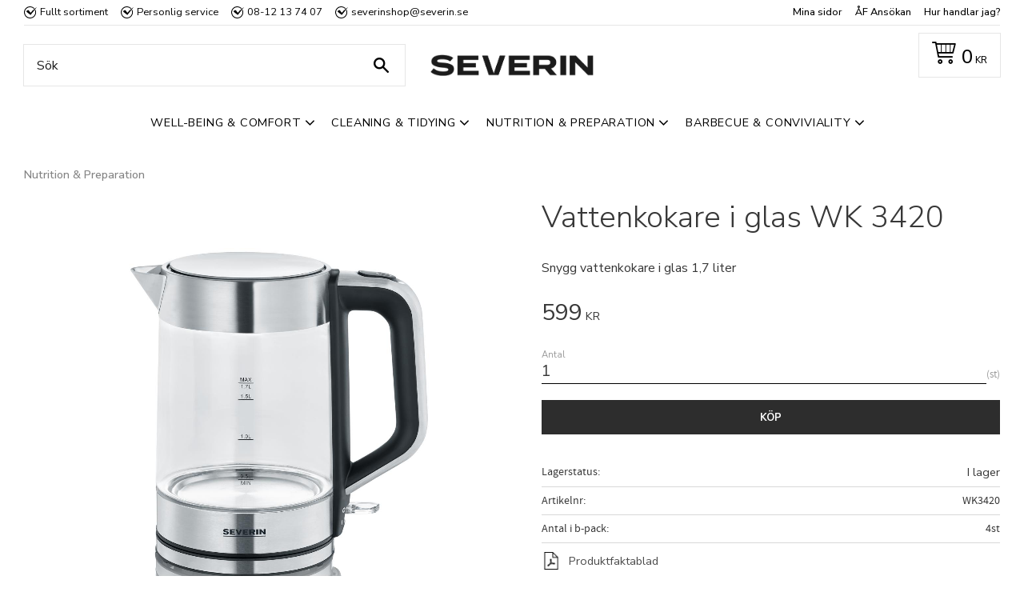

--- FILE ---
content_type: text/css
request_url: https://cdn.starwebserver.se/shops/severin/themes/william/css/shop-custom.min.css?_=1757594917
body_size: 7108
content:
@import url(https://fonts.googleapis.com/css2?family=Nunito+Sans:ital,opsz,wght@0,6..12,200..1000;1,6..12,200..1000&display=swap);@charset "UTF-8"#console .con-message{display:none}.class-hide{display:none!important}@media screen and (prefers-reduced-motion:reduce){*{animation-duration:0.001ms!important;animation-iteration-count:1!important;transition-duration:0.001ms!important}}@keyframes fadein{from{opacity:0}to{opacity:1}}@-moz-keyframes fadein{from{opacity:0}to{opacity:1}}@-webkit-keyframes fadein{from{opacity:0}to{opacity:1}}@-o-keyframes fadein{from{opacity:0}to{opacity:1}}@-webkit-keyframes bounceRight{0%,20%,50%,80%,100%{transform:translateX(0)}40%{transform:translateX(-2px)}60%{transform:translateX(2px)}}@-moz-keyframes bounceRight{0%,20%,50%,80%,100%{transform:translateX(0)}40%{transform:translateX(-2px)}60%{transform:translateX(2px)}}@-o-keyframes bounceRight{0%,20%,50%,80%,100%{transform:translateX(0)}40%{transform:translateX(-2px)}60%{transform:translateX(2px)}}@keyframes expandWidth{100%{border:1px solid #2d2d2d}}@keyframes slideFromLeft{0%{transform:translateX(-500px)}100%{transform:skew(0deg)}}@keyframes slideFromRight{0%{transform:translateX(500px)}100%{transform:skew(0deg)}}body #page-container,#page-container button,html #page-container,#page-container input,#page-container select,#page-container textarea,#page-container .save-percent-info,#page-container .slideshow-block #page-container .caption,#page-container h1,#page-container h2,#page-container h3,#page-container h4,#page-container a,#page-container span,#page-container p{overflow-wrap:break-word;word-wrap:break-word;-ms-word-break:break-all;word-break:break-word;-ms-hyphens:none;-moz-hyphens:none;-webkit-hyphens:none;hyphens:none}#tb-container *{font-family:inherit}h1,h2,h3,h4,p,a,span,li,input{font-family:"Nunito Sans",Arial,serif;letter-spacing:normal}h1{font-size:1.8rem;font-family:"Nunito Sans",serif;margin-top:0;word-break:unset;word-wrap:break-word}h2{font-size:1.6rem}h3{font-size:1.3rem}p{font-size:1rem}a:hover,.desktop a:hover{text-decoration:underline}a{color:#000;font-weight:500}#product-list-page #content .block.text-block a,#product-list-page #content .block.text-block span a,#product-list-page #content .block.text-block p a,#product-list-page #content .product-short-description a,#product-list-page #content .product-short-description span a,#product-list-page #content .product-short-description p a,#product-list-page #content .product-long-description a,#product-list-page #content .product-long-description span a,#product-list-page #content .product-long-description p a,#product-list-page #content .description a,#product-list-page #content .description span a,#product-list-page #content .description p a,#product-list-page #content .description.category-description a,#product-list-page #content .description.category-description span a,#product-list-page #content .description.category-description p a,#product-list-page #content #category-description-2 a,#product-list-page #content #category-description-2 span a,#product-list-page #content #category-description-2 p a,#product-page #content .block.text-block a,#product-page #content .block.text-block span a,#product-page #content .block.text-block p a,#product-page #content .product-short-description a,#product-page #content .product-short-description span a,#product-page #content .product-short-description p a,#product-page #content .product-long-description a,#product-page #content .product-long-description span a,#product-page #content .product-long-description p a,#product-page #content .description a,#product-page #content .description span a,#product-page #content .description p a,#product-page #content .description.category-description a,#product-page #content .description.category-description span a,#product-page #content .description.category-description p a,#product-page #content #category-description-2 a,#product-page #content #category-description-2 span a,#product-page #content #category-description-2 p a,#own-page #content .block.text-block a,#own-page #content .block.text-block span a,#own-page #content .block.text-block p a,#own-page #content .product-short-description a,#own-page #content .product-short-description span a,#own-page #content .product-short-description p a,#own-page #content .product-long-description a,#own-page #content .product-long-description span a,#own-page #content .product-long-description p a,#own-page #content .description a,#own-page #content .description span a,#own-page #content .description p a,#own-page #content .description.category-description a,#own-page #content .description.category-description span a,#own-page #content .description.category-description p a,#own-page #content #category-description-2 a,#own-page #content #category-description-2 span a,#own-page #content #category-description-2 p a,#how-page #content .block.text-block a,#how-page #content .block.text-block span a,#how-page #content .block.text-block p a,#how-page #content .product-short-description a,#how-page #content .product-short-description span a,#how-page #content .product-short-description p a,#how-page #content .product-long-description a,#how-page #content .product-long-description span a,#how-page #content .product-long-description p a,#how-page #content .description a,#how-page #content .description span a,#how-page #content .description p a,#how-page #content .description.category-description a,#how-page #content .description.category-description span a,#how-page #content .description.category-description p a,#how-page #content #category-description-2 a,#how-page #content #category-description-2 span a,#how-page #content #category-description-2 p a,#support-page #content .block.text-block a,#support-page #content .block.text-block span a,#support-page #content .block.text-block p a,#support-page #content .product-short-description a,#support-page #content .product-short-description span a,#support-page #content .product-short-description p a,#support-page #content .product-long-description a,#support-page #content .product-long-description span a,#support-page #content .product-long-description p a,#support-page #content .description a,#support-page #content .description span a,#support-page #content .description p a,#support-page #content .description.category-description a,#support-page #content .description.category-description span a,#support-page #content .description.category-description p a,#support-page #content #category-description-2 a,#support-page #content #category-description-2 span a,#support-page #content #category-description-2 p a,#terms-page #content .block.text-block a,#terms-page #content .block.text-block span a,#terms-page #content .block.text-block p a,#terms-page #content .product-short-description a,#terms-page #content .product-short-description span a,#terms-page #content .product-short-description p a,#terms-page #content .product-long-description a,#terms-page #content .product-long-description span a,#terms-page #content .product-long-description p a,#terms-page #content .description a,#terms-page #content .description span a,#terms-page #content .description p a,#terms-page #content .description.category-description a,#terms-page #content .description.category-description span a,#terms-page #content .description.category-description p a,#terms-page #content #category-description-2 a,#terms-page #content #category-description-2 span a,#terms-page #content #category-description-2 p a,#policy-page #content .block.text-block a,#policy-page #content .block.text-block span a,#policy-page #content .block.text-block p a,#policy-page #content .product-short-description a,#policy-page #content .product-short-description span a,#policy-page #content .product-short-description p a,#policy-page #content .product-long-description a,#policy-page #content .product-long-description span a,#policy-page #content .product-long-description p a,#policy-page #content .description a,#policy-page #content .description span a,#policy-page #content .description p a,#policy-page #content .description.category-description a,#policy-page #content .description.category-description span a,#policy-page #content .description.category-description p a,#policy-page #content #category-description-2 a,#policy-page #content #category-description-2 span a,#policy-page #content #category-description-2 p a,#complaint-return-page #content .block.text-block a,#complaint-return-page #content .block.text-block span a,#complaint-return-page #content .block.text-block p a,#complaint-return-page #content .product-short-description a,#complaint-return-page #content .product-short-description span a,#complaint-return-page #content .product-short-description p a,#complaint-return-page #content .product-long-description a,#complaint-return-page #content .product-long-description span a,#complaint-return-page #content .product-long-description p a,#complaint-return-page #content .description a,#complaint-return-page #content .description span a,#complaint-return-page #content .description p a,#complaint-return-page #content .description.category-description a,#complaint-return-page #content .description.category-description span a,#complaint-return-page #content .description.category-description p a,#complaint-return-page #content #category-description-2 a,#complaint-return-page #content #category-description-2 span a,#complaint-return-page #content #category-description-2 p a,.custom-page #content .block.text-block a,.custom-page #content .block.text-block span a,.custom-page #content .block.text-block p a,.custom-page #content .product-short-description a,.custom-page #content .product-short-description span a,.custom-page #content .product-short-description p a,.custom-page #content .product-long-description a,.custom-page #content .product-long-description span a,.custom-page #content .product-long-description p a,.custom-page #content .description a,.custom-page #content .description span a,.custom-page #content .description p a,.custom-page #content .description.category-description a,.custom-page #content .description.category-description span a,.custom-page #content .description.category-description p a,.custom-page #content #category-description-2 a,.custom-page #content #category-description-2 span a,.custom-page #content #category-description-2 p a,#shop-closed-page #content .block.text-block a,#shop-closed-page #content .block.text-block span a,#shop-closed-page #content .block.text-block p a,#shop-closed-page #content .product-short-description a,#shop-closed-page #content .product-short-description span a,#shop-closed-page #content .product-short-description p a,#shop-closed-page #content .product-long-description a,#shop-closed-page #content .product-long-description span a,#shop-closed-page #content .product-long-description p a,#shop-closed-page #content .description a,#shop-closed-page #content .description span a,#shop-closed-page #content .description p a,#shop-closed-page #content .description.category-description a,#shop-closed-page #content .description.category-description span a,#shop-closed-page #content .description.category-description p a,#shop-closed-page #content #category-description-2 a,#shop-closed-page #content #category-description-2 span a,#shop-closed-page #content #category-description-2 p a,#order-thanks-page #content .block.text-block a,#order-thanks-page #content .block.text-block span a,#order-thanks-page #content .block.text-block p a,#order-thanks-page #content .product-short-description a,#order-thanks-page #content .product-short-description span a,#order-thanks-page #content .product-short-description p a,#order-thanks-page #content .product-long-description a,#order-thanks-page #content .product-long-description span a,#order-thanks-page #content .product-long-description p a,#order-thanks-page #content .description a,#order-thanks-page #content .description span a,#order-thanks-page #content .description p a,#order-thanks-page #content .description.category-description a,#order-thanks-page #content .description.category-description span a,#order-thanks-page #content .description.category-description p a,#order-thanks-page #content #category-description-2 a,#order-thanks-page #content #category-description-2 span a,#order-thanks-page #content #category-description-2 p a,#page-not-found #content .block.text-block a,#page-not-found #content .block.text-block span a,#page-not-found #content .block.text-block p a,#page-not-found #content .product-short-description a,#page-not-found #content .product-short-description span a,#page-not-found #content .product-short-description p a,#page-not-found #content .product-long-description a,#page-not-found #content .product-long-description span a,#page-not-found #content .product-long-description p a,#page-not-found #content .description a,#page-not-found #content .description span a,#page-not-found #content .description p a,#page-not-found #content .description.category-description a,#page-not-found #content .description.category-description span a,#page-not-found #content .description.category-description p a,#page-not-found #content #category-description-2 a,#page-not-found #content #category-description-2 span a,#page-not-found #content #category-description-2 p a{color:#2d2d2d;font-weight:700;transition:all 0.3s ease}#product-list-page #content .block.text-block a:hover,#product-list-page #content .block.text-block span a:hover,#product-list-page #content .block.text-block p a:hover,#product-list-page #content .product-short-description a:hover,#product-list-page #content .product-short-description span a:hover,#product-list-page #content .product-short-description p a:hover,#product-list-page #content .product-long-description a:hover,#product-list-page #content .product-long-description span a:hover,#product-list-page #content .product-long-description p a:hover,#product-list-page #content .description a:hover,#product-list-page #content .description span a:hover,#product-list-page #content .description p a:hover,#product-list-page #content .description.category-description a:hover,#product-list-page #content .description.category-description span a:hover,#product-list-page #content .description.category-description p a:hover,#product-list-page #content #category-description-2 a:hover,#product-list-page #content #category-description-2 span a:hover,#product-list-page #content #category-description-2 p a:hover,#product-page #content .block.text-block a:hover,#product-page #content .block.text-block span a:hover,#product-page #content .block.text-block p a:hover,#product-page #content .product-short-description a:hover,#product-page #content .product-short-description span a:hover,#product-page #content .product-short-description p a:hover,#product-page #content .product-long-description a:hover,#product-page #content .product-long-description span a:hover,#product-page #content .product-long-description p a:hover,#product-page #content .description a:hover,#product-page #content .description span a:hover,#product-page #content .description p a:hover,#product-page #content .description.category-description a:hover,#product-page #content .description.category-description span a:hover,#product-page #content .description.category-description p a:hover,#product-page #content #category-description-2 a:hover,#product-page #content #category-description-2 span a:hover,#product-page #content #category-description-2 p a:hover,#own-page #content .block.text-block a:hover,#own-page #content .block.text-block span a:hover,#own-page #content .block.text-block p a:hover,#own-page #content .product-short-description a:hover,#own-page #content .product-short-description span a:hover,#own-page #content .product-short-description p a:hover,#own-page #content .product-long-description a:hover,#own-page #content .product-long-description span a:hover,#own-page #content .product-long-description p a:hover,#own-page #content .description a:hover,#own-page #content .description span a:hover,#own-page #content .description p a:hover,#own-page #content .description.category-description a:hover,#own-page #content .description.category-description span a:hover,#own-page #content .description.category-description p a:hover,#own-page #content #category-description-2 a:hover,#own-page #content #category-description-2 span a:hover,#own-page #content #category-description-2 p a:hover,#how-page #content .block.text-block a:hover,#how-page #content .block.text-block span a:hover,#how-page #content .block.text-block p a:hover,#how-page #content .product-short-description a:hover,#how-page #content .product-short-description span a:hover,#how-page #content .product-short-description p a:hover,#how-page #content .product-long-description a:hover,#how-page #content .product-long-description span a:hover,#how-page #content .product-long-description p a:hover,#how-page #content .description a:hover,#how-page #content .description span a:hover,#how-page #content .description p a:hover,#how-page #content .description.category-description a:hover,#how-page #content .description.category-description span a:hover,#how-page #content .description.category-description p a:hover,#how-page #content #category-description-2 a:hover,#how-page #content #category-description-2 span a:hover,#how-page #content #category-description-2 p a:hover,#support-page #content .block.text-block a:hover,#support-page #content .block.text-block span a:hover,#support-page #content .block.text-block p a:hover,#support-page #content .product-short-description a:hover,#support-page #content .product-short-description span a:hover,#support-page #content .product-short-description p a:hover,#support-page #content .product-long-description a:hover,#support-page #content .product-long-description span a:hover,#support-page #content .product-long-description p a:hover,#support-page #content .description a:hover,#support-page #content .description span a:hover,#support-page #content .description p a:hover,#support-page #content .description.category-description a:hover,#support-page #content .description.category-description span a:hover,#support-page #content .description.category-description p a:hover,#support-page #content #category-description-2 a:hover,#support-page #content #category-description-2 span a:hover,#support-page #content #category-description-2 p a:hover,#terms-page #content .block.text-block a:hover,#terms-page #content .block.text-block span a:hover,#terms-page #content .block.text-block p a:hover,#terms-page #content .product-short-description a:hover,#terms-page #content .product-short-description span a:hover,#terms-page #content .product-short-description p a:hover,#terms-page #content .product-long-description a:hover,#terms-page #content .product-long-description span a:hover,#terms-page #content .product-long-description p a:hover,#terms-page #content .description a:hover,#terms-page #content .description span a:hover,#terms-page #content .description p a:hover,#terms-page #content .description.category-description a:hover,#terms-page #content .description.category-description span a:hover,#terms-page #content .description.category-description p a:hover,#terms-page #content #category-description-2 a:hover,#terms-page #content #category-description-2 span a:hover,#terms-page #content #category-description-2 p a:hover,#policy-page #content .block.text-block a:hover,#policy-page #content .block.text-block span a:hover,#policy-page #content .block.text-block p a:hover,#policy-page #content .product-short-description a:hover,#policy-page #content .product-short-description span a:hover,#policy-page #content .product-short-description p a:hover,#policy-page #content .product-long-description a:hover,#policy-page #content .product-long-description span a:hover,#policy-page #content .product-long-description p a:hover,#policy-page #content .description a:hover,#policy-page #content .description span a:hover,#policy-page #content .description p a:hover,#policy-page #content .description.category-description a:hover,#policy-page #content .description.category-description span a:hover,#policy-page #content .description.category-description p a:hover,#policy-page #content #category-description-2 a:hover,#policy-page #content #category-description-2 span a:hover,#policy-page #content #category-description-2 p a:hover,#complaint-return-page #content .block.text-block a:hover,#complaint-return-page #content .block.text-block span a:hover,#complaint-return-page #content .block.text-block p a:hover,#complaint-return-page #content .product-short-description a:hover,#complaint-return-page #content .product-short-description span a:hover,#complaint-return-page #content .product-short-description p a:hover,#complaint-return-page #content .product-long-description a:hover,#complaint-return-page #content .product-long-description span a:hover,#complaint-return-page #content .product-long-description p a:hover,#complaint-return-page #content .description a:hover,#complaint-return-page #content .description span a:hover,#complaint-return-page #content .description p a:hover,#complaint-return-page #content .description.category-description a:hover,#complaint-return-page #content .description.category-description span a:hover,#complaint-return-page #content .description.category-description p a:hover,#complaint-return-page #content #category-description-2 a:hover,#complaint-return-page #content #category-description-2 span a:hover,#complaint-return-page #content #category-description-2 p a:hover,.custom-page #content .block.text-block a:hover,.custom-page #content .block.text-block span a:hover,.custom-page #content .block.text-block p a:hover,.custom-page #content .product-short-description a:hover,.custom-page #content .product-short-description span a:hover,.custom-page #content .product-short-description p a:hover,.custom-page #content .product-long-description a:hover,.custom-page #content .product-long-description span a:hover,.custom-page #content .product-long-description p a:hover,.custom-page #content .description a:hover,.custom-page #content .description span a:hover,.custom-page #content .description p a:hover,.custom-page #content .description.category-description a:hover,.custom-page #content .description.category-description span a:hover,.custom-page #content .description.category-description p a:hover,.custom-page #content #category-description-2 a:hover,.custom-page #content #category-description-2 span a:hover,.custom-page #content #category-description-2 p a:hover,#shop-closed-page #content .block.text-block a:hover,#shop-closed-page #content .block.text-block span a:hover,#shop-closed-page #content .block.text-block p a:hover,#shop-closed-page #content .product-short-description a:hover,#shop-closed-page #content .product-short-description span a:hover,#shop-closed-page #content .product-short-description p a:hover,#shop-closed-page #content .product-long-description a:hover,#shop-closed-page #content .product-long-description span a:hover,#shop-closed-page #content .product-long-description p a:hover,#shop-closed-page #content .description a:hover,#shop-closed-page #content .description span a:hover,#shop-closed-page #content .description p a:hover,#shop-closed-page #content .description.category-description a:hover,#shop-closed-page #content .description.category-description span a:hover,#shop-closed-page #content .description.category-description p a:hover,#shop-closed-page #content #category-description-2 a:hover,#shop-closed-page #content #category-description-2 span a:hover,#shop-closed-page #content #category-description-2 p a:hover,#order-thanks-page #content .block.text-block a:hover,#order-thanks-page #content .block.text-block span a:hover,#order-thanks-page #content .block.text-block p a:hover,#order-thanks-page #content .product-short-description a:hover,#order-thanks-page #content .product-short-description span a:hover,#order-thanks-page #content .product-short-description p a:hover,#order-thanks-page #content .product-long-description a:hover,#order-thanks-page #content .product-long-description span a:hover,#order-thanks-page #content .product-long-description p a:hover,#order-thanks-page #content .description a:hover,#order-thanks-page #content .description span a:hover,#order-thanks-page #content .description p a:hover,#order-thanks-page #content .description.category-description a:hover,#order-thanks-page #content .description.category-description span a:hover,#order-thanks-page #content .description.category-description p a:hover,#order-thanks-page #content #category-description-2 a:hover,#order-thanks-page #content #category-description-2 span a:hover,#order-thanks-page #content #category-description-2 p a:hover,#page-not-found #content .block.text-block a:hover,#page-not-found #content .block.text-block span a:hover,#page-not-found #content .block.text-block p a:hover,#page-not-found #content .product-short-description a:hover,#page-not-found #content .product-short-description span a:hover,#page-not-found #content .product-short-description p a:hover,#page-not-found #content .product-long-description a:hover,#page-not-found #content .product-long-description span a:hover,#page-not-found #content .product-long-description p a:hover,#page-not-found #content .description a:hover,#page-not-found #content .description span a:hover,#page-not-found #content .description p a:hover,#page-not-found #content .description.category-description a:hover,#page-not-found #content .description.category-description span a:hover,#page-not-found #content .description.category-description p a:hover,#page-not-found #content #category-description-2 a:hover,#page-not-found #content #category-description-2 span a:hover,#page-not-found #content #category-description-2 p a:hover{color:#535353;text-decoration:underline}.block.instagram-block h2,.block.blog-latest-posts-block .section>h2,#blog-page .block.blog-posts-block .blog-content .block-title h1,#blog-page .related-products-wrap>h2,#blog-post-page .related-products-wrap>h2,.block.category-list-block h2,.block.product-list-block h2,.related-products-wrap>h3,.block.class-heading h2,h2.class-heading{display:inline-block;width:100%;text-align:center;color:#000;font-size:2rem;font-weight:700;line-height:1.2;font-family:"Nunito Sans",serif;position:relative;margin-left:auto;margin-right:auto;margin-bottom:1.5rem;z-index:1;word-break:normal}.block.instagram-block h2::before,.block.blog-latest-posts-block .section>h2::before,#blog-page .block.blog-posts-block .blog-content .block-title h1::before,#blog-page .related-products-wrap>h2::before,#blog-post-page .related-products-wrap>h2::before,.block.category-list-block h2::before,.block.product-list-block h2::before,.related-products-wrap>h3::before,.block.class-heading h2::before,h2.class-heading::before{content:"";position:absolute;font-size:4.5rem;font-family:"Nunito Sans",cursive;color:#eae4de;text-transform:lowercase;width:100%;z-index:-1;left:0}@media only screen and (min-width:650px){.block.instagram-block h2::before,.block.blog-latest-posts-block .section>h2::before,#blog-page .block.blog-posts-block .blog-content .block-title h1::before,#blog-page .related-products-wrap>h2::before,#blog-post-page .related-products-wrap>h2::before,.block.category-list-block h2::before,.block.product-list-block h2::before,.related-products-wrap>h3::before,.block.class-heading h2::before,h2.class-heading::before{top:-34px;bottom:auto}}#product-page #content aside.product-offer .product-offer button,#product-page #content aside.product-offer .product-offer .product-add-to-cart-action{color:#fff;background:#2d2d2d;font-family:"Nunito Sans",Arial,serif;font-size:.8rem;font-weight:700;text-transform:uppercase;padding:1rem 1.8rem .9rem 1.8rem;transition:all 0.3s ease}#product-page #content aside.product-offer .product-offer button:hover,#product-page #content aside.product-offer .product-offer .product-add-to-cart-action:hover{color:#fff;background:#004080}#product-page #content .add-to-cart-form button{color:#fff;background:#2d2d2d;font-family:"Nunito Sans",Arial,serif;font-size:.8rem;font-weight:700;text-transform:uppercase;padding:1rem 1.8rem .9rem 1.8rem;transition:all 0.3s ease}#product-page #content .add-to-cart-form button:hover{color:#fff;background:#004080}#product-page #content .product-status-checkout-link{color:#fff;background:#2d2d2d;font-family:"Nunito Sans",Arial,serif;font-size:.8rem;font-weight:700;text-transform:uppercase;padding:1rem 1.8rem .9rem 1.8rem;transition:all 0.3s ease}#product-page #content .product-status-checkout-link:hover{color:#fff;background:#004080}#product-page #content .review-ratings .button{color:#fff;background:#2d2d2d;font-family:"Nunito Sans",Arial,serif;font-size:.8rem;font-weight:700;text-transform:uppercase;padding:1rem 1.8rem .9rem 1.8rem;transition:all 0.3s ease}#product-page #content .review-ratings .button:hover{color:#fff;background:#004080}.shopping-favorite-cart .cart-footer .checkout-link{color:#fff;background:#2d2d2d;font-family:"Nunito Sans",Arial,serif;font-size:.8rem;font-weight:700;text-transform:uppercase;padding:1rem 1.8rem .9rem 1.8rem;transition:all 0.3s ease}.shopping-favorite-cart .cart-footer .checkout-link:hover{color:#fff;background:#004080}#customer-info-page #content .customer-account-check-action,#customer-info-page #content [type=submit]{color:#fff;background:#2d2d2d;font-family:"Nunito Sans",Arial,serif;font-size:.8rem;font-weight:700;text-transform:uppercase;padding:1rem 1.8rem .9rem 1.8rem;transition:all 0.3s ease}#customer-info-page #content .customer-account-check-action:hover,#customer-info-page #content [type=submit]:hover{color:#fff;background:#004080}#support-page #content #supportMail{color:#fff;background:#2d2d2d;font-family:"Nunito Sans",Arial,serif;font-size:.8rem;font-weight:700;text-transform:uppercase;padding:1rem 1.8rem .9rem 1.8rem;transition:all 0.3s ease}#support-page #content #supportMail:hover{color:#fff;background:#004080}#complaint-return-page #content #complaintMail{color:#fff;background:#2d2d2d;font-family:"Nunito Sans",Arial,serif;font-size:.8rem;font-weight:700;text-transform:uppercase;padding:1rem 1.8rem .9rem 1.8rem;transition:all 0.3s ease}#complaint-return-page #content #complaintMail:hover{color:#fff;background:#004080}button,.button,.desktop .button,.cart-content-close,.checkout-link,.product-status-checkout-link,.select-locale-modal-footer button{color:#fff;background:#2d2d2d;font-family:"Nunito Sans",Arial,serif;font-size:.8rem;font-weight:700;text-transform:uppercase;padding:1rem 1.8rem .9rem 1.8rem;transition:all 0.3s ease}button:hover,.button:hover,.desktop .button:hover,.cart-content-close:hover,.checkout-link:hover,.product-status-checkout-link:hover,.select-locale-modal-footer button:hover{color:#fff;background:#004080}#checkout-page #content button[type=submit],#checkout-page #content .customer-account-check-action,#checkout-page #content .submit-type button{color:#fff;background:#2d2d2d;font-family:"Nunito Sans",Arial,serif;font-size:.8rem;font-weight:700;text-transform:uppercase;padding:1rem 1.8rem .9rem 1.8rem;transition:all 0.3s ease}#checkout-page #content button[type=submit]:hover,#checkout-page #content .customer-account-check-action:hover,#checkout-page #content .submit-type button:hover{color:#fff;background:#004080}.pagination li a,.pagination li span{color:#fff;background:#2d2d2d;font-family:"Nunito Sans",Arial,serif;font-size:.8rem;font-weight:700;text-transform:uppercase;padding:1rem 1.8rem .9rem 1.8rem;transition:all 0.3s ease;background:#2d2d2d;padding:0;box-shadow:none}.pagination li a:hover,.pagination li span:hover{color:#fff;background:#004080}.pagination li a:hover,.pagination li span:hover{box-shadow:none}ul,ol{padding-left:0;list-style-position:outside}.faq-block li,.text-block li,li{padding:0}.faq-block li::before,.text-block li::before,li::before{content:none}.slideshow-as-list{opacity:1}ul,ol{padding-left:0;list-style-position:outside}.faq-block li,.text-block li,li{padding:0}.faq-block li::before,.text-block li::before,li::before{content:none}#main-content{max-width:100%}#content{max-width:1440px;padding-left:0;padding-right:0;margin-left:auto;margin-right:auto;padding-top:calc(146px + 20px);margin-top:0;padding-left:20px;padding-right:20px}@media only screen and (min-width:768px){#content{padding-top:calc(146px + 20px)}}@media only screen and (min-width:980px){#content{padding-top:calc(176px + 30px);padding-left:30px;padding-right:30px}}@media only screen and (min-width:1480px){#content{padding-top:calc(176px + 50px);padding-left:0;padding-right:0}}#start-page #content{max-width:none;padding-top:146px;padding-bottom:0;padding-left:0;padding-right:0;margin-top:0}@media only screen and (min-width:768px){#start-page #content{padding-top:146px}}@media only screen and (min-width:980px){#start-page #content{padding-top:176px}}@media only screen and (min-width:1480px){#start-page #content{padding-top:176px}}#blog-page .layout,#blog-post-page .layout,.block,.category-description,.customer-page #main-content,.page-headline,.preview-cart-import,.product-overview,.search-results,.site-footer-content{max-width:1440px;padding-left:0;padding-right:0;margin-left:auto;margin-right:auto}#page-container{overflow-x:hidden;max-width:100vw}.slideshow-media{margin-left:auto;margin-right:auto}#content #content-sidebar{margin-right:30px;padding:0;width:250px;display:none}@media only screen and (min-width:650px){#content #content-sidebar{display:block}}#content #content-sidebar .category-menu{border:1px solid #f2f2f2}#content #content-sidebar .menu-level-1-title{background:#f2f2f2;color:#000;font-weight:400;padding:5px 10px;position:relative}#content #content-sidebar .menu-level-1-title:hover{background:#e6e6e6}#content #content-sidebar .menu-level-1-title.has-children:after{content:"\e900";font-family:swt;color:#666;position:absolute;right:10px;font-size:1.2rem;margin-top:12px;line-height:0}#content #content-sidebar .menu-level-2{margin:0}#content #content-sidebar .menu-level-2-title{background:#fff;padding:5px 10px;color:#000;font-weight:400;text-transform:lowercase}#content #content-sidebar .menu-level-2-title::first-letter{text-transform:uppercase}#content #content-sidebar .menu-level-2-title:before{content:""}#content #content-sidebar .menu-level-2-title:hover{background:#f2f2f2}#content #content-sidebar .selected{color:#000;background:#f2f2f2}.class-aside-list{width:100%}.class-aside-list h3{font-size:1rem;font-weight:500}.class-aside-list li{display:flex;justify-content:space-between;list-style:none;border-bottom:1px solid #f2f2f2;padding:5px 2px}.class-aside-list li a{color:#000;font-weight:400!important;text-transform:lowercase;text-decoration:none}.class-aside-list li a::first-letter{text-transform:uppercase}.class-aside-list span{font-weight:700}.breadcrumbs a{color:#666;text-transform:initial}.breadcrumbs a:hover{color:#4d4d4d}#mobile-menu{width:40px;height:40px;position:absolute;left:10px;top:45px;z-index:1;cursor:pointer;padding-top:15px}@media only screen and (min-width:560px){#mobile-menu{left:30px}}#mobile-menu span,#mobile-menu span::before,#mobile-menu span::after{transition:all 0.2s ease-in-out}#mobile-menu:after{content:"MENY";color:#000;font-weight:700;display:block;font-size:.756rem;position:absolute;top:28px}.fixed-nav .site-header{position:fixed;z-index:10}.site-header{z-index:5;width:100%;background:#fff;position:fixed}.site-header .site-header-wrapper{padding:0;background-color:transparent}.site-header .header-item-1{display:grid;grid-template-columns:1fr auto;max-width:1440px;padding-left:0;padding-right:0;margin-left:auto;margin-right:auto;margin-left:10px;margin-right:10px;margin:0 10px;max-width:none!important;padding:3px 0;background:#fff;border-bottom:1px solid #e6e6e6}@media only screen and (min-width:500px){.site-header .header-item-1{margin-left:30px;margin-right:30px}}@media only screen and (min-width:1480px){.site-header .header-item-1{margin-left:auto;margin-right:auto}}.site-header .header-item-1 li{list-style:none;text-decoration:none;font-size:.8rem;color:#000;text-transform:none}.site-header .header-item-1 a{font-size:.8rem;color:#000}.site-header .header-item-1 a:hover{text-decoration:underline;pointer:cursor}@media only screen and (min-width:980px){.site-header .header-item-1{grid-template-columns:1fr auto auto}}.site-header .header-item-1 .usp-wrapper{max-width:1440px;padding-left:0;padding-right:0;margin-left:auto;margin-right:auto;display:grid;width:100%;grid-template-columns:1fr auto auto}.site-header .header-item-1 .class-usp-desktop ul{display:flex;flex-direction:row;margin:0;max-height:25px}.site-header .header-item-1 .class-usp-desktop li{display:flex;text-align:center;padding-left:20px;margin-right:1rem}.site-header .header-item-1 .class-usp-desktop li a{font-weight:400}.site-header .header-item-1 .class-usp-desktop li:before{margin-right:.3rem;background-image:url("data:image/svg+xml,%0A%3Csvg width='595' height='560' fill='%23000000' xmlns='http://www.w3.org/2000/svg'%3E%3Cpath d='M280.44 0c83.168 0 157.1 35.117 207 92.41l-29.57 24.027C310.01-44.353 40.18 60.992 40.18 279.077c0 214.39 260.59 323.43 412.14 171.88 68.383-70.23 90.562-175.58 49.902-267.99l27.723-33.266c96.105 184.82-36.965 410.3-249.5 410.3-247.66 0-373.33-303.1-197.75-478.68 51.75-49.902 121.98-81.32 197.75-81.32L280.44 0ZM470.8 129.37c-62.84 53.598-110.89 103.5-166.34 170.03l-86.863-121.98c-57.293-5.543-96.105 12.938-107.2 70.23l195.91 153.4 288.32-364.09c-42.508 27.723-83.168 59.141-123.83 92.41h.003Z' fill='%23000000'/%3E%3C/svg%3E");background-size:contain;background-repeat:no-repeat;content:"";display:block;height:1rem;width:1rem;top:0;bottom:0;margin:auto;margin-right:.3rem}.site-header .header-item-1 .class-usp-desktop li:nth-last-child(2){display:none}.site-header .header-item-1 .class-usp-desktop li:nth-last-child(1){display:none}@media only screen and (min-width:560px){.site-header .header-item-1 .class-usp-desktop li:nth-last-child(2){display:block}}@media only screen and (min-width:980px){.site-header .header-item-1 .class-usp-desktop ul{flex-direction:row}.site-header .header-item-1 .class-usp-desktop li{text-align:left}.site-header .header-item-1 .class-usp-desktop li:nth-last-child(1){display:block}}.site-header .header-item-1 .class-custom-menu-block ul{display:flex;flex-direction:row;margin:0}.site-header .header-item-1 .class-custom-menu-block ul li:nth-child(1),.site-header .header-item-1 .class-custom-menu-block ul li:nth-child(2),.site-header .header-item-1 .class-custom-menu-block ul li:nth-child(3){margin-right:1rem}.site-header .header-item-1 .class-custom-menu-block ul li:last-of-type{margin-right:0}.site-header .header-item-2{background:#fff;max-width:1440px;padding-left:0;padding-right:0;margin-left:auto;margin-right:auto;display:grid;grid-template-columns:1fr;position:relative}.site-header .header-item-2 #home{margin:auto 0}.site-header .header-item-2 #shop-logo{max-width:162px;width:100%;height:auto;margin:0;margin-left:30px}@media only screen and (min-width:560px){.site-header .header-item-2 #shop-logo{margin-left:60px;max-width:204px}}@media only screen and (min-width:980px){.site-header .header-item-2 #shop-logo{margin-left:0}}.site-header .header-item-2 .cart-block{top:10px;margin-bottom:20px;padding:.5rem 1rem .5rem .5rem;right:10px;position:absolute;outline:1px solid #e6e6e6;border-radius:3px}.site-header .header-item-2 .cart-block .cart-header{color:#000}@media only screen and (min-width:560px){.site-header .header-item-2 .cart-block{right:30px}}@media only screen and (min-width:1480px){.site-header .header-item-2 .cart-block{right:0;top:20px}}.site-header .header-item-2 .header-region-2{display:grid;grid-template-columns:auto 1fr;padding:20px 30px;gap:2rem}@media only screen and (min-width:980px){.site-header .header-item-2 .header-region-2{grid-template-columns:1fr auto 1fr;padding:20px 30px}}@media only screen and (min-width:1480px){.site-header .header-item-2 .header-region-2{grid-template-columns:1fr auto 1fr;padding:20px 0}}.site-header .header-item-2 .header-region-2 .search-block{max-width:30rem;margin:4px 0}.site-header .header-item-2 .header-region-2 .search-block form{outline:1px solid #e6e6e6;border-radius:3px}.site-header .header-item-2 .header-region-2 .search-block input{padding:.6rem 1rem;background:#fff;height:49px}.site-header .header-item-2 .header-region-2 .search-block input::placeholder{font-size:1rem;color:#1a1a1a}.site-header .header-item-2 .header-region-2 .search-block button,.site-header .header-item-2 .header-region-2 .search-block .button{color:#fff;background:#2d2d2d;font-family:"Nunito Sans",Arial,serif;font-size:.8rem;font-weight:700;text-transform:uppercase;padding:1rem 1.8rem .9rem 1.8rem;transition:all 0.3s ease;background:#fff;width:60px;color:#000;border-radius:0;padding:1rem 1.8rem;margin-left:-50px;font-size:1.2rem}.site-header .header-item-2 .header-region-2 .search-block button:hover,.site-header .header-item-2 .header-region-2 .search-block .button:hover{color:#fff;background:#004080}.site-header .header-item-2 .header-region-2 .search-block button:hover,.site-header .header-item-2 .header-region-2 .search-block .button:hover{color:#fff}.site-header .header-item-2 .header-region-2 .class-search-desktop{display:none}@media only screen and (min-width:980px){.site-header .header-item-2 .header-region-2 .class-search-desktop{display:block}}.site-header .header-item-3{background-color:#fff;max-width:1440px;padding-left:0;padding-right:0;margin-left:auto;margin-right:auto}.site-header .header-item-3 .class-search-mobile{display:block;width:100%;padding-left:0;padding-right:0;margin:0 10px 10px;padding:0}.site-header .header-item-3 .class-search-mobile form{outline:1px solid #e6e6e6;border-radius:3px;height:36px}.site-header .header-item-3 .class-search-mobile input{padding:.4rem 1rem;background:#fff}.site-header .header-item-3 .class-search-mobile input::placeholder{font-size:1rem;color:#1a1a1a}.site-header .header-item-3 .class-search-mobile button,.site-header .header-item-3 .class-search-mobile .button{color:#fff;background:#2d2d2d;font-family:"Nunito Sans",Arial,serif;font-size:.8rem;font-weight:700;text-transform:uppercase;padding:1rem 1.8rem .9rem 1.8rem;transition:all 0.3s ease;background:#fff;width:60px;color:#000;border-radius:0;padding:1rem 1.8rem;margin-left:-50px;font-size:1.2rem}.site-header .header-item-3 .class-search-mobile button:hover,.site-header .header-item-3 .class-search-mobile .button:hover{color:#fff;background:#004080}.site-header .header-item-3 .class-search-mobile button:hover,.site-header .header-item-3 .class-search-mobile .button:hover{color:#fff}@media only screen and (min-width:560px){.site-header .header-item-3 .class-search-mobile{margin:0 30px 10px}}@media only screen and (min-width:980px){.site-header .header-item-3 .class-search-mobile{display:none}}@media only screen and (min-width:980px){.site-header .header-item-3 .class-primary-menu{margin:0 auto}.site-header .header-item-3 .class-primary-menu a{margin-top:0;margin-left:10px;color:#000;font-weight:400;background:#fff;letter-spacing:.05rem;padding:10px 0 9px;text-decoration:none}.site-header .header-item-3 .class-primary-menu li:first-child a{margin-left:0}.site-header .header-item-3 .class-primary-menu .menu-level-1-title::after{top:12px}.site-header .header-item-3 .class-primary-menu .menu-level-2{width:260px;margin-left:10px;columns:2;background-color:#fff;border-left:1px solid #f2f2f2;border-right:1px solid #f2f2f2;border-bottom:1px solid #f2f2f2;width:max-content}.site-header .header-item-3 .class-primary-menu .menu-level-2 li{padding:0;width:100%}.site-header .header-item-3 .class-primary-menu .menu-level-2 li a{padding:10px 20px;background-color:#fff;font-weight:400;color:#000;margin-left:0;text-transform:lowercase;letter-spacing:0}.site-header .header-item-3 .class-primary-menu .menu-level-2 li a:hover{background-color:#f2f2f2}.site-header .header-item-3 .class-primary-menu .menu-level-2 li a::first-letter{text-transform:uppercase}.site-header .header-item-3 .class-primary-menu .menu-level-1 li:first-of-type .menu-level-2{margin-left:0}}.off-canvas-nav{background-color:#fff;border-right:2px solid #f2f2f2;padding-top:0}.off-canvas-nav .menu-title{color:#000;font-weight:400;font-size:1.2rem;border-bottom:1px solid #f2f2f2}.off-canvas-nav .toggle-child-menu:before{color:#000}.off-canvas-nav .menu-level-2-item{background-color:#fff}.off-canvas-nav .menu-level-2-item .menu-title{color:#000;font-size:1rem;text-transform:lowercase}.off-canvas-nav .menu-level-2-item .menu-title::first-letter{text-transform:uppercase}.off-canvas-nav .menu-level-2-item .toggle-child-menu:before{color:#000}.off-canvas-nav .menu-level-3-item{background-color:#e6e6e6}.off-canvas-nav .custom-menu-block{background-color:#f2f2f2}.off-canvas-nav .custom-menu-block .menu-level-1-title{font-size:1rem}.gallery{justify-content:center}.gallery .gallery-item{border:1px solid #f2f2f2;overflow:overlay;transform:scale(1);filter:contrast(1);transition:transform 0.3s ease-in-out,filter 0.3s ease-in-out}.gallery .gallery-item:hover{transform:scale(1.01);filter:contrast(1.05)}.gallery .gallery-item h3{white-space:inherit;font-weight:700;text-transform:unset;line-height:1.4}.gallery .gallery-item .product-offer{width:100%;float:none}.gallery .gallery-item .product-offer .button{width:100%;display:block;opacity:1;top:auto;position:inherit;border-radius:0}.gallery .gallery-item .short-description{white-space:inherit}.gallery .gallery-item .product-price{margin-top:1em}.gallery .gallery-item .product-price .price{color:#000;font-weight:700;font-size:1.6rem}#start-page .class-slideshow{max-width:none}#start-page .class-slideshow .previous,#start-page .class-slideshow .next{border-radius:0}#start-page .class-slideshow img{width:100%;object-fit:cover;max-height:750px}#start-page .class-slideshow .caption{left:50%;transform:translate(-50%,-50%);display:block;margin:0 auto;color:#fff;font-weight:400}#start-page .class-slideshow .caption h3{text-align:left;text-transform:initial;font-size:5rem;text-shadow:0 0 5px #ccc}#start-page .class-slideshow .caption p{text-align:left;font-size:2rem;text-shadow:0 0 5px #ccc}#start-page .class-slideshow .previous,#start-page .class-slideshow .next{border-radius:0}#start-page .class-slideshow .flickity-page-dots .dot{border-radius:0;width:150px;height:4px}#start-page .class-slideshow .flickity-page-dots .dot.is-selected{background:#2d2d2d}#start-page .class-slideshow .flickity-button-icon{color:#2d2d2d}#start-page .product-list{max-width:1440px;padding-left:0;padding-right:0;margin-left:auto;margin-right:auto;margin-left:10px;margin-right:10px;gap:2rem}@media only screen and (min-width:500px){#start-page .product-list{margin-left:30px;margin-right:30px}}@media only screen and (min-width:1480px){#start-page .product-list{margin-left:auto;margin-right:auto}}#start-page .product-list h2{color:#333}#start-page .class-kategorier{max-width:1440px;padding-left:0;padding-right:0;margin-left:auto;margin-right:auto;margin-left:10px;margin-right:10px;gap:2rem}@media only screen and (min-width:500px){#start-page .class-kategorier{margin-left:30px;margin-right:30px}}@media only screen and (min-width:1480px){#start-page .class-kategorier{margin-left:auto;margin-right:auto}}#start-page .class-kategorier h2{color:#333}#start-page .class-kategorier .gallery .gallery-item{width:calc(100% - 20px)}#start-page .class-kategorier .gallery img{width:100%;object-fit:contain}#start-page .class-kategorier .gallery .details{position:absolute;transform:translate(-50%,0%);bottom:0;left:50%;width:100%;margin-top:0;padding:.5rem 1rem .55rem 1rem;background-color:rgba(255,255,255,.8);border-radius:0}@media only screen and (max-width:979px){#start-page .class-kategorier .gallery .details h3{font-size:.866rem}}@media only screen and (min-width:980px){#start-page .class-kategorier .gallery .gallery-item{width:calc(50% - 20px)}}#start-page .slideshow-as-list{max-width:1440px;padding-left:0;padding-right:0;margin-left:auto;margin-right:auto;margin-left:10px;margin-right:10px;display:grid;grid-auto-columns:1fr;grid-template-columns:repeat(2,1fr);grid-template-rows:repeat(2,1fr);gap:10px}@media only screen and (min-width:500px){#start-page .slideshow-as-list{margin-left:30px;margin-right:30px}}@media only screen and (min-width:1480px){#start-page .slideshow-as-list{margin-left:auto;margin-right:auto}}#start-page .slideshow-as-list .slide-order-1{grid-area:1/1/2/2}#start-page .slideshow-as-list .slide-order-2{grid-area:1/2/2/3}#start-page .slideshow-as-list .slide-order-3{grid-area:2/1/3/2}#start-page .slideshow-as-list .slide-order-4{grid-area:2/2/3/3}#start-page .slideshow-as-list img{max-height:500px;object-fit:cover}#start-page .slideshow-as-list .caption{position:absolute;transform:translate(-50%,0%);top:auto;bottom:0;left:50%;width:100%;margin-top:0;padding:1rem 1rem 1.2rem;background-color:rgba(255,255,255,.8);border-radius:0}#start-page .slideshow-as-list .caption h3{font-size:1rem;color:#000}#start-page .slideshow-as-list .caption p{font-size:.8rem;color:#000}#start-page .class-imgleft-textright,#start-page .class-imgright-textleft{max-width:1440px;padding-left:0;padding-right:0;margin-left:auto;margin-right:auto;margin-left:10px;margin-right:10px;border:1px solid #f2f2f2}@media only screen and (min-width:500px){#start-page .class-imgleft-textright,#start-page .class-imgright-textleft{margin-left:30px;margin-right:30px}}@media only screen and (min-width:1480px){#start-page .class-imgleft-textright,#start-page .class-imgright-textleft{margin-left:auto;margin-right:auto}}#start-page .class-imgright-textleft{margin:0 auto 30px}#start-page .class-imgright-textleft .left{margin:0;padding:30px;margin-right:0}#start-page .class-imgright-textleft .left h2{font-weight:700;font-size:1.6rem}#start-page .class-imgright-textleft .left p{font-size:1rem;line-height:1.5;margin-bottom:15px}#start-page .class-imgright-textleft .right{margin:0}#start-page .class-imgright-textleft .right img{object-fit:cover;max-height:400px}#start-page .class-imgright-textleft .right p{line-height:0;margin:0}#start-page .class-imgleft-textright{padding:0;margin:0 auto 30px}#start-page .class-imgleft-textright .left{margin:0}#start-page .class-imgleft-textright .left img{object-fit:cover;max-height:400px}#start-page .class-imgleft-textright .left p{line-height:0;margin:0}#start-page .class-imgleft-textright .right{margin:0;padding:30px;margin-left:0}#start-page .class-imgleft-textright .right h2{font-weight:700;font-size:1.6rem}#start-page .class-imgleft-textright .right p{font-size:1rem;line-height:1.5;margin-bottom:15px}.class-video-modul{max-width:1440px;padding-left:0;padding-right:0;margin-left:auto;margin-right:auto;margin-left:10px;margin-right:10px;padding:2rem 0 0;margin:20px auto 30px}@media only screen and (min-width:500px){.class-video-modul{margin-left:30px;margin-right:30px}}@media only screen and (min-width:1480px){.class-video-modul{margin-left:auto;margin-right:auto}}.class-video-modul h2{font-size:1.8rem;font-weight:700;text-align:center;margin:0}.class-video-modul ul{flex-direction:column}.class-video-modul ul li{width:100%;list-style:none;margin-bottom:20px}.class-video-modul ul li iframe{width:100%;height:auto}@media only screen and (min-width:980px){.class-video-modul ul{display:flex;gap:20px;flex-direction:row}.class-video-modul ul li{margin-bottom:0}.class-video-modul ul li iframe{width:100%;height:350px}}#product-list-page .page-headline{text-align:center;font-weight:700}#product-list-page .category-description{margin:0}#product-list-page .category-description p{font-weight:500;line-height:1.4}#product-list-page .category-description img{width:100%;margin:1rem 0}#product-page .product-name{margin-top:0}#product-page .product-details dt,#product-page .product-details dd{padding-top:.5rem;padding-bottom:.5rem;border-bottom:1px solid #d9d9d9}#product-page .product-details dt.product-mpn,#product-page .product-details dd.product-mpn{display:none}#product-page .pdf-download{margin:10px 0;display:flex;justify-content:center;align-items:bottom;flex-direction:column}#product-page .pdf-download .pdf-wrapper{display:flex;align-items:center;margin-bottom:5px}#product-page .pdf-download img{max-height:1.5rem;height:100%;width:auto}#product-page .pdf-download a{margin-left:10px;color:#4d4d4d;font-weight:400}#product-page .pdf-download a:hover{color:#000;text-decoration:underline}#product-page .add-review-comment{width:100%}#product-page .product-overview{max-width:100%}.site-footer{display:grid;grid-template-columns:1fr;background-color:#f2f2f2}.site-footer .site-footer-wrapper{margin:0;padding:0}.site-footer .site-footer-content{max-width:1440px;padding-left:0;padding-right:0;margin-left:auto;margin-right:auto;padding-left:20px;padding-right:20px}@media only screen and (min-width:980px){.site-footer .site-footer-content{padding-left:30px;padding-right:30px}}@media only screen and (min-width:1480px){.site-footer .site-footer-content{padding-left:0;padding-right:0}}.site-footer .site-footer-content .class-footer-textcolumns{padding:30px 0;width:100%;display:grid;gap:30px;grid-template-columns:1fr}.site-footer .site-footer-content .class-footer-textcolumns h3{color:#000;font-weight:600;text-align:left;font-size:1.4rem;text-transform:initial;margin-bottom:10px}.site-footer .site-footer-content .class-footer-textcolumns h3:after{content:"";position:absolute;display:block;height:1px;border-radius:5px;width:150px;background:#b3b3b3;margin-top:3px}.site-footer .site-footer-content .class-footer-textcolumns p,.site-footer .site-footer-content .class-footer-textcolumns a{color:#000;font-size:.9rem;line-height:1.6;font-weight:400}.site-footer .site-footer-content .class-footer-textcolumns .column{width:100%;margin:0}.site-footer .site-footer-content .class-footer-textcolumns ul{margin:0}.site-footer .site-footer-content .class-footer-textcolumns .social-media{display:flex;gap:20px;margin-top:20px}.site-footer .site-footer-content .class-footer-textcolumns .social-media img{height:2rem;width:auto}.site-footer .site-footer-content .class-footer-textcolumns .social-media img:hover{filter:opacity(60%)}.site-footer .site-footer-content .class-footer-textcolumns .safe-shopping{display:flex;flex-wrap:wrap;gap:20px;margin-top:20px}.site-footer .site-footer-content .class-footer-textcolumns .safe-shopping img{height:1.2rem;width:auto}.site-footer .site-footer-content .class-footer-textcolumns .safe-shopping img:hover{filter:opacity(60%)}@media only screen and (min-width:980px){.site-footer .site-footer-content .class-footer-textcolumns{padding-top:30px;padding-bottom:30px;grid-template-columns:1fr 1fr 1fr}}.site-footer .software-by-starweb{width:100%;padding:5px}.site-footer .software-by-starweb i{color:#000}#customer-info-page #content a{color:#000}#start-page .slideshow-block.slideshow-media.class-slideshow .caption{position:absolute;top:35%;bottom:auto;left:0;transform:none;text-align:center;margin-top:0;padding:0;margin-left:0;margin-right:auto;padding-left:1rem;max-width:85%;z-index:1}@media only screen and (min-width:500px){#start-page .slideshow-block.slideshow-media.class-slideshow .caption{padding-left:30px;padding-right:30px;max-width:70%}}@media only screen and (min-width:980px){#start-page .slideshow-block.slideshow-media.class-slideshow .caption{max-width:780px;transform:none;left:0}}#start-page .slideshow-block.slideshow-media.class-slideshow .caption h3{color:#fff;font-size:1rem;font-weight:400;margin-bottom:1rem}@media only screen and (min-width:980px){#start-page .slideshow-block.slideshow-media.class-slideshow .caption h3{font-size:2rem}}#start-page .slideshow-block.slideshow-media.class-slideshow .caption p{font-size:2rem;font-weight:700;color:#fff}@media only screen and (min-width:980px){#start-page .slideshow-block.slideshow-media.class-slideshow .caption p{font-size:4rem}}#start-page .slideshow-block.slideshow-media.class-slideshow ol.flickity-page-dots{display:flex;justify-content:center;bottom:1rem;width:100%;margin-left:auto;margin-right:auto}@media only screen and (min-width:980px){#start-page .slideshow-block.slideshow-media.class-slideshow ol.flickity-page-dots{bottom:3rem}}#start-page .slideshow-block.slideshow-media.class-slideshow ol.flickity-page-dots li.dot{background:#fff;width:100px;height:3px;margin:0 8px;text-shadow:0 0 5px #ccc}#checkout-page #click-and-collect-button{font-size:0;display:flex;flex-direction:row-reverse;justify-content:center;align-items:center}#checkout-page #click-and-collect-button i{position:static;margin-top:-7px}#checkout-page #click-and-collect-button:after{content:"Hämta hos oss";line-height:1.2;font-size:15px}#checkout-page #deliver-home-button{display:flex;justify-content:center;align-items:center}#checkout-page #deliver-home-button i{position:static;margin-top:-7px}

--- FILE ---
content_type: application/javascript
request_url: https://cdn.starwebserver.se/shops/severin/themes/william/js/shop-custom.min.js?_=1757594917
body_size: 835
content:
sw.theme.options.slideshow.not='.slideshow-as-list';sw.theme.options.slideshow.adaptiveHeight=!0;sw.theme.options.siteHeader.fixedHeader.enabled=!1;$(".header-item-1").wrapInner("<div class='usp-wrapper'></div>");const contentMove=(function(){const handlerHandler=function(){const elemToMove=document.querySelector('#home');const place=document.querySelector('.search-block');place.insertAdjacentElement('afterend',elemToMove)};return{init:()=>{handlerHandler()}}})();$(document).on("ready",contentMove.init);function loadVideos(){const channelID="UCvSO7hz18LT6q9gjFsMSPMQ";const reqURL="https://www.youtube.com/feeds/videos.xml?channel_id=";$.getJSON("https://api.rss2json.com/v1/api.json?rss_url="+encodeURIComponent(reqURL)+channelID,function(data){const link_1=data.items[0].link;const id_1=link_1.substr(link_1.indexOf("=")+1);const link_2=data.items[1].link;const id_2=link_2.substr(link_2.indexOf("=")+1);const link_3=data.items[2].link;const id_3=link_3.substr(link_3.indexOf("=")+1);$("#youtube_video_1").attr({src:"https://youtube.com/embed/"+id_1+"?controls=0&showinfo=0&rel=0",srcdoc:"<style>*{padding:0;margin:0;overflow:hidden}html,body{height:100%}img,span{position:absolute;width:100%;top:0;bottom:0;margin:auto}span{height:1.5em;text-align:center;font:48px/1.5 sans-serif;color:white;text-shadow:0 0 0.5em black}</style><a href=https://www.youtube.com/embed/"+id_1+"?autoplay=1><img src=https://img.youtube.com/vi/"+id_1+"/hqdefault.jpg alt=''><span>▶</span></a>",});$("#youtube_video_2").attr({src:"https://youtube.com/embed/"+id_2+"?controls=0&showinfo=0&rel=0",srcdoc:"<style>*{padding:0;margin:0;overflow:hidden}html,body{height:100%}img,span{position:absolute;width:100%;top:0;bottom:0;margin:auto}span{height:1.5em;text-align:center;font:48px/1.5 sans-serif;color:white;text-shadow:0 0 0.5em black}</style><a href=https://www.youtube.com/embed/"+id_2+"?autoplay=1><img src=https://img.youtube.com/vi/"+id_2+"/hqdefault.jpg alt=''><span>▶</span></a>",});$("#youtube_video_3").attr({src:"https://youtube.com/embed/"+id_3+"?controls=0&showinfo=0&rel=0",srcdoc:"<style>*{padding:0;margin:0;overflow:hidden}html,body{height:100%}img,span{position:absolute;width:100%;top:0;bottom:0;margin:auto}span{height:1.5em;text-align:center;font:48px/1.5 sans-serif;color:white;text-shadow:0 0 0.5em black}</style><a href=https://www.youtube.com/embed/"+id_3+"?autoplay=1><img src=https://img.youtube.com/vi/"+id_3+"/hqdefault.jpg alt=''><span>▶</span></a>",})})}
loadVideos();$('#404-page').attr('id','page-not-found');const linkAdder=(function(){const isProductPage=$('#product-page').length;const linkHandler=function(){const link=document.querySelector('.pdf-download');console.log(link);const place=document.querySelector('.product-details');place.insertAdjacentElement('beforeend',link)};return{init:()=>{if(isProductPage){linkHandler()}}}})();$(document).on("productViewInfoUpdate ready",linkAdder.init)